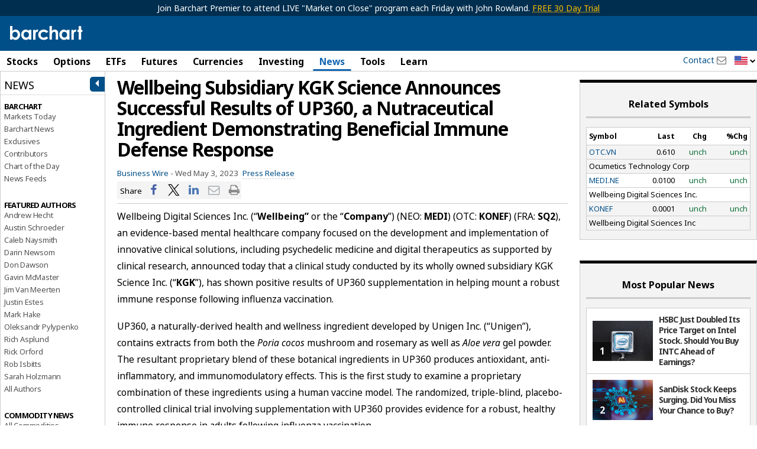

--- FILE ---
content_type: text/plain; charset=utf-8
request_url: https://ads.adthrive.com/http-api/cv2
body_size: 3801
content:
{"om":["00xbjwwl","0iyi1awv","0o3ed5fh","0sm4lr19","0z2q3gf2","1","10011/6d6f4081f445bfe6dd30563fe3476ab4","1011_74_18364134","10298ua7afe","10310289136970_462615644","10310289136970_462616255","10310289136970_579599725","10310289136970_593674671","10310289136970_594352012","10ua7afe","11142692","11509227","11633448","1185:1610326628","1185:1610326728","11896988","12010080","12010084","12010088","12168663","12169133","12171239","12174278","124843_10","124848_8","12952198","1606221","1610326628","1610326728","1610338925","1611092","16x7UEIxQu8","17_23391302","1891/84814","1ktgrre1","206_547869","206_549410","2132:45327626","2132:45868998","2249:693167695","2249:703669956","2307:1ktgrre1","2307:286bn7o6","2307:4etfwvf1","2307:4r4pgt0w","2307:5i3ultpz","2307:5xwltxyh","2307:74scwdnj","2307:794di3me","2307:7fmk89yf","2307:7vnmgcxm","2307:7xb3th35","2307:875v1cu3","2307:98xzy0ek","2307:9nex8xyd","2307:a566o9hb","2307:bwp1tpa5","2307:fqeh4hao","2307:g80wmwcu","2307:gdh74n5j","2307:gv7spfm4","2307:innyfbu3","2307:iqdsx7qh","2307:k0csqwfi","2307:k9ove2bo","2307:m6rbrf6z","2307:plth4l1a","2307:r0u09phz","2307:r31xyfp0","2307:rzs2z5mf","2307:s2ahu2ae","2307:tdv4kmro","2307:u4atmpu4","2307:uqph5v76","2307:w15c67ad","2307:xoozeugk","2307:z2zvrgyz","2307:zmciaqa3","23266973","2409_15064_70_85808987","2409_25495_176_CR52092921","2409_25495_176_CR52092923","2409_25495_176_CR52092957","2409_25495_176_CR52092958","2409_25495_176_CR52150651","2409_25495_176_CR52153848","2409_25495_176_CR52153849","2409_25495_176_CR52175340","2409_25495_176_CR52178316","2409_25495_176_CR52186411","24598434","24598436","24732878","25_07s64ceu","25_nin85bbg","25_oz31jrd0","25_utberk8n","25_yi6qlg3p","2662_199916_8153731","2662_255125_8179376","2676:85729759","2676:85987450","2676:86083195","2676:86434782","2715_9888_262594","2760:176_CR52150651","2760:176_CR52186412","29414696","2jjp1phz","2syjv70y","3018/2f28546013fcb73976d44130113cd33a","306_23391296","306_24598434","306_24767234","308_125203_18","32288936","32704583","33118520","33603859","33605623","33627470","33637455","34182009","3490:CR52092921","3490:CR52092923","3490:CR52175339","3490:CR52175340","3490:CR52178316","3490:CR52212688","34945989","3658_15078_fqeh4hao","3658_15078_l5o549mu","3658_15106_u4atmpu4","3658_155735_plth4l1a","3658_15858_q9frjgsw","3658_15886_5i3ultpz","3658_18008_hswgcqif","3658_203382_z2zvrgyz","3658_229286_bfwolqbx","3658_645259_T26437155","37cerfai","381513943572","3822:24417995","3aptpnuj","3kp5kuh1","3llgx2fg","3np7959d","3swzj6q3","409_225983","409_225990","409_226324","409_226352","409_227223","409_227224","409_227226","409_227227","409_228054","43919974","43a7ptxe","44023623","44629254","45868998","458901553568","481703827","485027845327","48629971","48739106","48877490","49123013","4etfwvf1","4fk9nxse","4n9mre1i","50479792","51372410","51372434","521167","522567","522710","533597863","53v6aquw","54035274","54779847","549410","5504:203863","5510:cymho2zs","5510:echvksei","5510:quk7w53j","5510:ta6sha5k","5510:u4atmpu4","5510:u56k46eo","5510:ujl9wsn7","553781814","555_165_785474543476","557_409_220159","557_409_220333","557_409_220343","557_409_220344","557_409_220354","557_409_226312","557_409_228065","557_409_228380","558_93_plth4l1a","558_93_u4atmpu4","56071098","560_74_18268083","561282405","56635908","59664270","59780461","59780474","59856354","5s8wi8hf","5ubl7njm","60146355","618576351","618876699","61900466","619089559","61916211","61916223","61916225","61916229","61932920","61932925","620646535425","620646535428","6226508011","6226527055","62278708","62584628","627301267","627309156","627309159","62764941","628086965","628153173","628222860","628223277","628444259","628444349","628444433","628444439","628456307","628456310","628456313","628456376","628456379","628456382","628456391","628622163","628622166","628622172","628622178","628622241","628622244","628622247","628622250","628683371","628687043","628687157","628687460","628687463","628803013","628841673","629007394","629009180","629167998","629168001","629168010","629168565","629171196","629171202","62946743","62946748","62946757","62976224","63100589","651637461","659216891404","659713728691","65ridjkc","680_99480_697084445","680_99480_700109389","683738007","683738706","684492634","684493019","690_99485_1610326628","694055028848","694912939","697084437","697084445","697084452","697525780","697525824","697877001","6ejtrnf9","6tj9m7jw","6wclm3on","700109389","700109399","702397981","702423494","704889081","705115233","705115263","705115442","705115523","705116521","705116861","705117050","705119942","705127202","70_85661854","725307849769","7354_138543_85809050","7354_138543_85809052","74243_74_18364017","74243_74_18364134","74_18364062","74wv3qdx","793266622530","794di3me","7a0tg1yi","7f298mk89yf","7fmk89yf","7ncvml6v","7vnmgcxm","7vplnmf7","7xb3th35","8152859","8152878","8152879","8154365","8193078","86459697","86925934","86925937","8b5u826e","8orkh93v","9057/0328842c8f1d017570ede5c97267f40d","9057/0da634e56b4dee1eb149a27fcef83898","9057/211d1f0fa71d1a58cabee51f2180e38f","9057/b232bee09e318349723e6bde72381ba0","91950639","97_8193073","98xzy0ek","9krcxphu","9nex8xyd","_P-zIIc5ugE","a3ts2hcp","a4nw4c6t","a7298wye4jw","a7wye4jw","af9kspoi","axw5pt53","bc5edztw","bd5xg6f6","bhcgvwxj","c1dt8zmk","c25t9p0u","cbg18jr6","cd40m5wq","cr-2azmi2ttu9vd","cr-2azmi2ttuatj","cr-9c_u20g4rt7seuzu","cr-9c_u2zj6tzdreuzu","cr-9hxzbqc08jrgv2","cr-Bitc7n_p9iw__vat__49i_k_6v6_h_jce2vm6d_U5356gokm","cr-Bitc7n_p9iw__vat__49i_k_6v6_h_jce2vm6d_d14BLdjrj","cr-Bitc7n_p9iw__vat__49i_k_6v6_h_jce2vm6d_df3rllhnq","cr-aav22g0subwj","cr-aavwye1pubwj","cr-aawz3f0wubwj","cr-f6puwm2yu7tf1","cr-flbd4mx4u9vd","cr-flbd4mx4ubwe","cr-idlrahilu9vd","cr-ond8pwo5ubwe","cr-u0axeq6vu9vd","cr-u0axeq6vuatj","cr-ucg4ns5ou9vd","cr-vb09dxh3u9vd","cv0h9mrv","dif1fgsg","dlhr8b78","dsugp5th","e6zn0jdp","eb9vjo1r","echvksei","ekocpzhh","f3h9fqou","fcn2zae1","fq298eh4hao","fqeh4hao","fso39hpp","g1cx0n31","g749lgab","ggcfqued","gn3plkq1","gv7spfm4","hffavbt7","hswgcqif","hu52wf5i","i90isgt0","ims4654l","iqdsx7qh","ixtrvado","j39smngx","jd035jgw","k0csqwfi","k2xfz54q","k9298ove2bo","k9ove2bo","kk5768bd","knoebx5v","l2s786m6","l4p5cwls","l5298o549mu","l5o549mu","lizgrou8","ll77hviy","lnmgz2zg","m30fx1mp","m6rbrf6z","mmr74uc4","mnzinbrt","mul4id76","muvxy961","mznp7ktv","n8w0plts","n9ths0wd","ncfr1yiw","o2s05iig","o6vx6pv4","oj70mowv","okem47bb","owpdp17p","p0odjzyt","p8xeycv0","pi9dvb89","pkydekxi","pl298th4l1a","plth4l1a","ppn03peq","qM1pWMu_Q2s","qt09ii59","quk7w53j","r5pphbep","s2ahu2ae","s4s41bit","s5fkxzb8","t79r9pdb","t7d69r6a","ta6sha5k","ti0s3bz3","u4atmpu4","u7p1kjgp","uc3gjkej","uhebin5g","v705kko8","vdcb5d4i","ven7pu1c","w15c67ad","wih2rdv3","wn2a3vit","wp3sy74c","ws5qkh9j","ww2ziwuk","x716iscu","xdaezn6y","xncaqh7c","xnfnfr4x","xnx5isri","y2iy6ozt","y96tvrmt","yass8yy7","ygwxiaon","yi6qlg3p","z2zvrgyz","zep75yl2","zi298sbjpsl","zisbjpsl","zmciaqa3","zpm9ltrh","zw6jpag6","zwzjgvpw","7979132","7979135"],"pmp":[],"adomains":["123notices.com","1md.org","about.bugmd.com","acelauncher.com","adameve.com","akusoli.com","allyspin.com","askanexpertonline.com","atomapplications.com","bassbet.com","betsson.gr","biz-zone.co","bizreach.jp","braverx.com","bubbleroom.se","bugmd.com","buydrcleanspray.com","byrna.com","capitaloneshopping.com","clarifion.com","combatironapparel.com","controlcase.com","convertwithwave.com","cotosen.com","countingmypennies.com","cratedb.com","croisieurope.be","cs.money","dallasnews.com","definition.org","derila-ergo.com","dhgate.com","dhs.gov","displate.com","easyprint.app","easyrecipefinder.co","fabpop.net","familynow.club","fla-keys.com","folkaly.com","g123.jp","gameswaka.com","getbugmd.com","getconsumerchoice.com","getcubbie.com","gowavebrowser.co","gowdr.com","gransino.com","grosvenorcasinos.com","guard.io","hero-wars.com","holts.com","instantbuzz.net","itsmanual.com","jackpotcitycasino.com","justanswer.com","justanswer.es","la-date.com","lightinthebox.com","liverrenew.com","local.com","lovehoney.com","lulutox.com","lymphsystemsupport.com","manualsdirectory.org","meccabingo.com","medimops.de","mensdrivingforce.com","millioner.com","miniretornaveis.com","mobiplus.me","myiq.com","national-lottery.co.uk","naturalhealthreports.net","nbliver360.com","nikke-global.com","nordicspirit.co.uk","nuubu.com","onlinemanualspdf.co","original-play.com","outliermodel.com","paperela.com","paradisestays.site","parasiterelief.com","peta.org","photoshelter.com","plannedparenthood.org","playvod-za.com","printeasilyapp.com","printwithwave.com","profitor.com","quicklearnx.com","quickrecipehub.com","rakuten-sec.co.jp","rangeusa.com","refinancegold.com","robocat.com","royalcaribbean.com","saba.com.mx","shift.com","simple.life","spinbara.com","systeme.io","taboola.com","tackenberg.de","temu.com","tenfactorialrocks.com","theoceanac.com","topaipick.com","totaladblock.com","usconcealedcarry.com","vagisil.com","vegashero.com","vegogarden.com","veryfast.io","viewmanuals.com","viewrecipe.net","votervoice.net","vuse.com","wavebrowser.co","wavebrowserpro.com","weareplannedparenthood.org","xiaflex.com","yourchamilia.com"]}